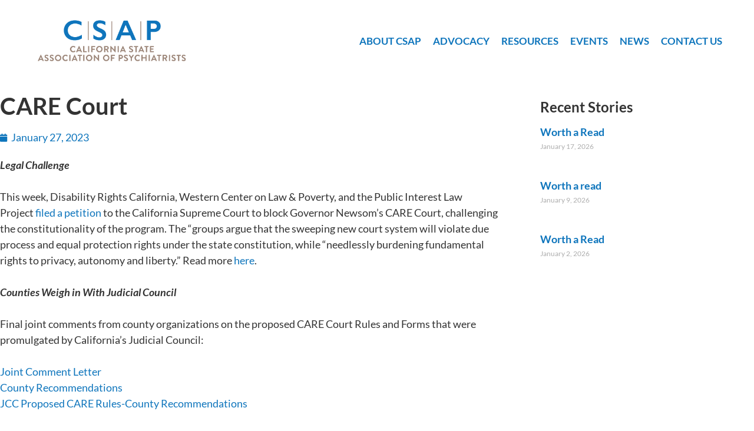

--- FILE ---
content_type: text/css
request_url: https://www.calpsychiatrists.org/wp-content/uploads/elementor/css/post-532.css?ver=1769149108
body_size: 518
content:
.elementor-532 .elementor-element.elementor-element-c9c4977 > .elementor-container > .elementor-column > .elementor-widget-wrap{align-content:center;align-items:center;}.elementor-532 .elementor-element.elementor-element-c9c4977{padding:20px 40px 20px 40px;}.elementor-532 .elementor-element.elementor-element-8344d7a{text-align:start;}.elementor-532 .elementor-element.elementor-element-dcd543c .elementor-menu-toggle{margin:0 auto;}.elementor-532 .elementor-element.elementor-element-dcd543c .elementor-nav-menu .elementor-item{font-size:17px;font-weight:bold;text-transform:uppercase;}.elementor-532 .elementor-element.elementor-element-dcd543c .elementor-nav-menu--main .elementor-item{color:var( --e-global-color-primary );fill:var( --e-global-color-primary );padding-left:0px;padding-right:0px;padding-top:8px;padding-bottom:8px;}.elementor-532 .elementor-element.elementor-element-dcd543c .elementor-nav-menu--main .elementor-item:hover,
					.elementor-532 .elementor-element.elementor-element-dcd543c .elementor-nav-menu--main .elementor-item.elementor-item-active,
					.elementor-532 .elementor-element.elementor-element-dcd543c .elementor-nav-menu--main .elementor-item.highlighted,
					.elementor-532 .elementor-element.elementor-element-dcd543c .elementor-nav-menu--main .elementor-item:focus{color:var( --e-global-color-secondary );fill:var( --e-global-color-secondary );}.elementor-532 .elementor-element.elementor-element-dcd543c .elementor-nav-menu--main:not(.e--pointer-framed) .elementor-item:before,
					.elementor-532 .elementor-element.elementor-element-dcd543c .elementor-nav-menu--main:not(.e--pointer-framed) .elementor-item:after{background-color:var( --e-global-color-secondary );}.elementor-532 .elementor-element.elementor-element-dcd543c .e--pointer-framed .elementor-item:before,
					.elementor-532 .elementor-element.elementor-element-dcd543c .e--pointer-framed .elementor-item:after{border-color:var( --e-global-color-secondary );}.elementor-532 .elementor-element.elementor-element-dcd543c .e--pointer-framed .elementor-item:before{border-width:2px;}.elementor-532 .elementor-element.elementor-element-dcd543c .e--pointer-framed.e--animation-draw .elementor-item:before{border-width:0 0 2px 2px;}.elementor-532 .elementor-element.elementor-element-dcd543c .e--pointer-framed.e--animation-draw .elementor-item:after{border-width:2px 2px 0 0;}.elementor-532 .elementor-element.elementor-element-dcd543c .e--pointer-framed.e--animation-corners .elementor-item:before{border-width:2px 0 0 2px;}.elementor-532 .elementor-element.elementor-element-dcd543c .e--pointer-framed.e--animation-corners .elementor-item:after{border-width:0 2px 2px 0;}.elementor-532 .elementor-element.elementor-element-dcd543c .e--pointer-underline .elementor-item:after,
					 .elementor-532 .elementor-element.elementor-element-dcd543c .e--pointer-overline .elementor-item:before,
					 .elementor-532 .elementor-element.elementor-element-dcd543c .e--pointer-double-line .elementor-item:before,
					 .elementor-532 .elementor-element.elementor-element-dcd543c .e--pointer-double-line .elementor-item:after{height:2px;}.elementor-532 .elementor-element.elementor-element-dcd543c{--e-nav-menu-horizontal-menu-item-margin:calc( 20px / 2 );}.elementor-532 .elementor-element.elementor-element-dcd543c .elementor-nav-menu--main:not(.elementor-nav-menu--layout-horizontal) .elementor-nav-menu > li:not(:last-child){margin-bottom:20px;}.elementor-theme-builder-content-area{height:400px;}.elementor-location-header:before, .elementor-location-footer:before{content:"";display:table;clear:both;}@media(min-width:768px){.elementor-532 .elementor-element.elementor-element-7140d15{width:24.951%;}.elementor-532 .elementor-element.elementor-element-85eaf63{width:74.715%;}}@media(max-width:767px){.elementor-532 .elementor-element.elementor-element-c9c4977{margin-top:0px;margin-bottom:0px;padding:0px 0px 0px 0px;}.elementor-bc-flex-widget .elementor-532 .elementor-element.elementor-element-7140d15.elementor-column .elementor-widget-wrap{align-items:flex-start;}.elementor-532 .elementor-element.elementor-element-7140d15.elementor-column.elementor-element[data-element_type="column"] > .elementor-widget-wrap.elementor-element-populated{align-content:flex-start;align-items:flex-start;}.elementor-532 .elementor-element.elementor-element-7140d15.elementor-column > .elementor-widget-wrap{justify-content:center;}.elementor-532 .elementor-element.elementor-element-8344d7a{text-align:center;}}

--- FILE ---
content_type: text/css
request_url: https://www.calpsychiatrists.org/wp-content/uploads/elementor/css/post-537.css?ver=1769149108
body_size: 521
content:
.elementor-537 .elementor-element.elementor-element-171fcaf:not(.elementor-motion-effects-element-type-background), .elementor-537 .elementor-element.elementor-element-171fcaf > .elementor-motion-effects-container > .elementor-motion-effects-layer{background-color:var( --e-global-color-primary );}.elementor-537 .elementor-element.elementor-element-171fcaf{transition:background 0.3s, border 0.3s, border-radius 0.3s, box-shadow 0.3s;padding:40px 0px 40px 0px;}.elementor-537 .elementor-element.elementor-element-171fcaf > .elementor-background-overlay{transition:background 0.3s, border-radius 0.3s, opacity 0.3s;}.elementor-537 .elementor-element.elementor-element-4121dfb{text-align:start;}.elementor-537 .elementor-element.elementor-element-4121dfb img{max-width:208px;}.elementor-537 .elementor-element.elementor-element-7b7a096 > .elementor-element-populated{margin:0px 0px 0px 0px;--e-column-margin-right:0px;--e-column-margin-left:0px;padding:0px 0px 0px 0px;}.elementor-537 .elementor-element.elementor-element-d246687 .elementor-nav-menu .elementor-item{font-size:16px;font-weight:normal;text-transform:uppercase;line-height:0.6em;}.elementor-537 .elementor-element.elementor-element-d246687 .elementor-nav-menu--main .elementor-item{color:#FFFFFF;fill:#FFFFFF;}.elementor-537 .elementor-element.elementor-element-d246687 .elementor-nav-menu--main .elementor-item:hover,
					.elementor-537 .elementor-element.elementor-element-d246687 .elementor-nav-menu--main .elementor-item.elementor-item-active,
					.elementor-537 .elementor-element.elementor-element-d246687 .elementor-nav-menu--main .elementor-item.highlighted,
					.elementor-537 .elementor-element.elementor-element-d246687 .elementor-nav-menu--main .elementor-item:focus{color:#00ADEE;fill:#00ADEE;}.elementor-537 .elementor-element.elementor-element-d246687 .e--pointer-framed .elementor-item:before{border-width:0px;}.elementor-537 .elementor-element.elementor-element-d246687 .e--pointer-framed.e--animation-draw .elementor-item:before{border-width:0 0 0px 0px;}.elementor-537 .elementor-element.elementor-element-d246687 .e--pointer-framed.e--animation-draw .elementor-item:after{border-width:0px 0px 0 0;}.elementor-537 .elementor-element.elementor-element-d246687 .e--pointer-framed.e--animation-corners .elementor-item:before{border-width:0px 0 0 0px;}.elementor-537 .elementor-element.elementor-element-d246687 .e--pointer-framed.e--animation-corners .elementor-item:after{border-width:0 0px 0px 0;}.elementor-537 .elementor-element.elementor-element-d246687 .e--pointer-underline .elementor-item:after,
					 .elementor-537 .elementor-element.elementor-element-d246687 .e--pointer-overline .elementor-item:before,
					 .elementor-537 .elementor-element.elementor-element-d246687 .e--pointer-double-line .elementor-item:before,
					 .elementor-537 .elementor-element.elementor-element-d246687 .e--pointer-double-line .elementor-item:after{height:0px;}.elementor-537 .elementor-element.elementor-element-6c6bbec .elementor-nav-menu .elementor-item{font-size:16px;font-weight:normal;text-transform:uppercase;line-height:0.6em;}.elementor-537 .elementor-element.elementor-element-6c6bbec .elementor-nav-menu--main .elementor-item{color:#FFFFFF;fill:#FFFFFF;}.elementor-537 .elementor-element.elementor-element-6c6bbec .elementor-nav-menu--main .elementor-item:hover,
					.elementor-537 .elementor-element.elementor-element-6c6bbec .elementor-nav-menu--main .elementor-item.elementor-item-active,
					.elementor-537 .elementor-element.elementor-element-6c6bbec .elementor-nav-menu--main .elementor-item.highlighted,
					.elementor-537 .elementor-element.elementor-element-6c6bbec .elementor-nav-menu--main .elementor-item:focus{color:#00ADEE;fill:#00ADEE;}.elementor-537 .elementor-element.elementor-element-6c6bbec .e--pointer-framed .elementor-item:before{border-width:0px;}.elementor-537 .elementor-element.elementor-element-6c6bbec .e--pointer-framed.e--animation-draw .elementor-item:before{border-width:0 0 0px 0px;}.elementor-537 .elementor-element.elementor-element-6c6bbec .e--pointer-framed.e--animation-draw .elementor-item:after{border-width:0px 0px 0 0;}.elementor-537 .elementor-element.elementor-element-6c6bbec .e--pointer-framed.e--animation-corners .elementor-item:before{border-width:0px 0 0 0px;}.elementor-537 .elementor-element.elementor-element-6c6bbec .e--pointer-framed.e--animation-corners .elementor-item:after{border-width:0 0px 0px 0;}.elementor-537 .elementor-element.elementor-element-6c6bbec .e--pointer-underline .elementor-item:after,
					 .elementor-537 .elementor-element.elementor-element-6c6bbec .e--pointer-overline .elementor-item:before,
					 .elementor-537 .elementor-element.elementor-element-6c6bbec .e--pointer-double-line .elementor-item:before,
					 .elementor-537 .elementor-element.elementor-element-6c6bbec .e--pointer-double-line .elementor-item:after{height:0px;}.elementor-537 .elementor-element.elementor-element-88b3891:not(.elementor-motion-effects-element-type-background), .elementor-537 .elementor-element.elementor-element-88b3891 > .elementor-motion-effects-container > .elementor-motion-effects-layer{background-color:var( --e-global-color-primary );}.elementor-537 .elementor-element.elementor-element-88b3891{transition:background 0.3s, border 0.3s, border-radius 0.3s, box-shadow 0.3s;}.elementor-537 .elementor-element.elementor-element-88b3891 > .elementor-background-overlay{transition:background 0.3s, border-radius 0.3s, opacity 0.3s;}.elementor-537 .elementor-element.elementor-element-d4ab2ec > .elementor-widget-container{padding:40px 0px 040px 0px;}.elementor-537 .elementor-element.elementor-element-d4ab2ec{text-align:center;font-size:16px;color:#FFFFFF;}.elementor-theme-builder-content-area{height:400px;}.elementor-location-header:before, .elementor-location-footer:before{content:"";display:table;clear:both;}@media(max-width:767px){.elementor-537 .elementor-element.elementor-element-4121dfb{text-align:center;}}

--- FILE ---
content_type: text/css
request_url: https://www.calpsychiatrists.org/wp-content/uploads/elementor/css/post-863.css?ver=1769149150
body_size: 69
content:
.elementor-863 .elementor-element.elementor-element-9dfc36c > .elementor-container{max-width:1260px;}.elementor-863 .elementor-element.elementor-element-9dfc36c{padding:20px 0px 100px 0px;}.elementor-863 .elementor-element.elementor-element-f4f321d > .elementor-element-populated{margin:0px 0px 0px 0px;--e-column-margin-right:0px;--e-column-margin-left:0px;padding:0px 50px 0px 0px;}.elementor-863 .elementor-element.elementor-element-4e542f6 .elementor-icon-list-icon{width:14px;}.elementor-863 .elementor-element.elementor-element-4e542f6 .elementor-icon-list-icon i{font-size:14px;}.elementor-863 .elementor-element.elementor-element-4e542f6 .elementor-icon-list-icon svg{--e-icon-list-icon-size:14px;}.elementor-863 .elementor-element.elementor-element-9eb8834{--grid-row-gap:37px;--grid-column-gap:30px;}.elementor-863 .elementor-element.elementor-element-9eb8834 .elementor-post__meta-data span + span:before{content:"///";}.elementor-863 .elementor-element.elementor-element-9eb8834 .elementor-post__title{margin-bottom:6px;}.elementor-863 .elementor-element.elementor-element-9eb8834 .elementor-post__meta-data{margin-bottom:12px;}@media(min-width:768px){.elementor-863 .elementor-element.elementor-element-f4f321d{width:72.019%;}.elementor-863 .elementor-element.elementor-element-5bbda02{width:27.931%;}}